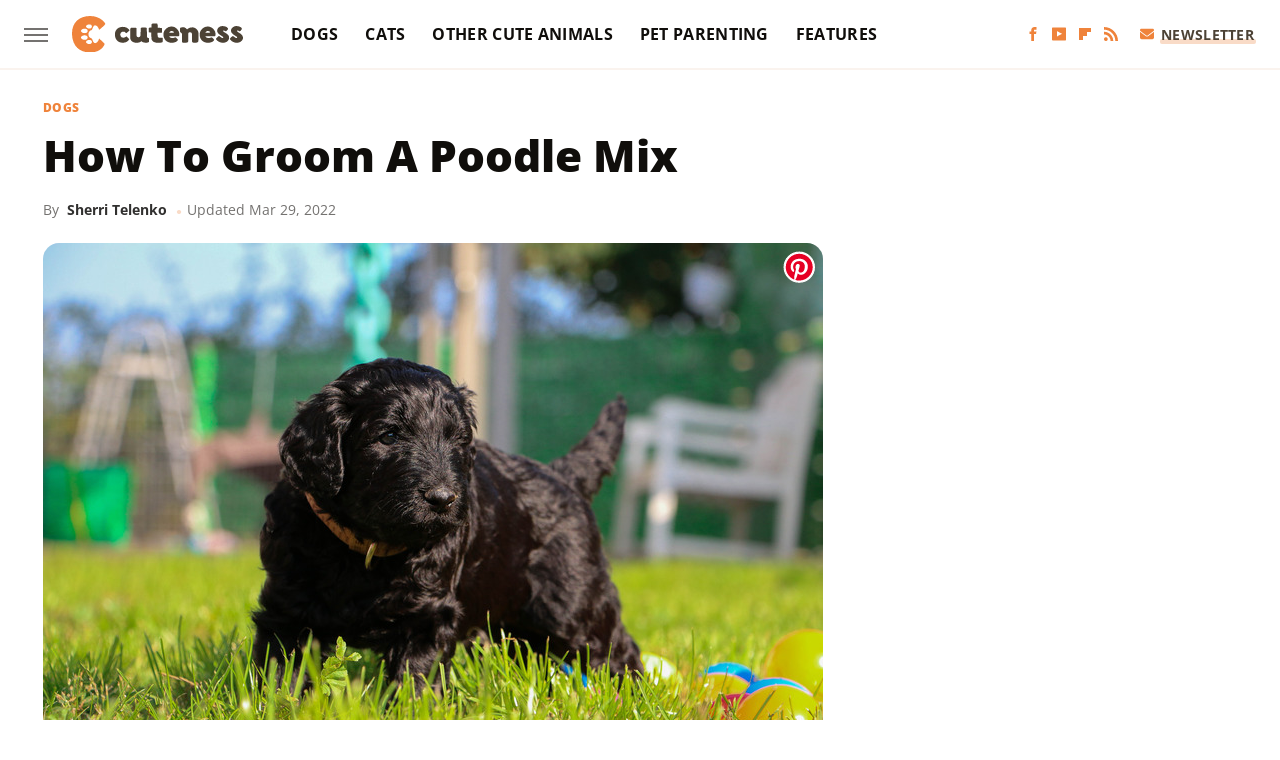

--- FILE ---
content_type: text/css
request_url: https://www.cuteness.com/wp-content/themes/unified/css/article.cuteness.min.css?design=3&v=1769008544
body_size: 8738
content:
@font-face{font-family:opensans-extrabold;src:url("https://www.cuteness.com/font/OpenSans-ExtraBold.woff2") format("woff2");font-display:swap;font-weight:800}@font-face{font-family:opensans-extrabold-fallback;src:local("Tahoma");size-adjust:114%}@font-face{font-family:opensans-bold;src:url("https://www.cuteness.com/font/OpenSans-Bold.woff2") format("woff2");font-display:swap;font-weight:700}@font-face{font-family:opensans-bold-fallback;src:local("Tahoma");size-adjust:112%}@font-face{font-family:opensans-regular;src:url("https://www.cuteness.com/font/OpenSans-Regular.woff2") format("woff2");font-display:swap;font-weight:400}@font-face{font-family:opensans-regular-fallback;src:local("Tahoma");size-adjust:105%}html{line-height:1.15;-ms-text-size-adjust:100%;-webkit-text-size-adjust:100%}body{color:var(--secondary-text-color);font-family:var(--body-font);font-weight:var(--body-font-weight);font-kerning:normal}article,aside,details,figcaption,figure,footer,header,main,menu,nav,section{display:block}h1{margin:2.4rem 0 1.6rem;font-size:3.3rem;line-height:140%}figure{margin:1em 40px}hr{box-sizing:content-box;height:0;overflow:visible}code,kbd,pre,samp{font:1em monospace,monospace}a{background-color:transparent;-webkit-text-decoration-skip:objects;color:var(--primary-text-color);text-decoration:none}abbr[title]{border-bottom:0;text-decoration:underline;text-decoration:underline dotted}b,strong{font-weight:bolder}dfn{font-style:italic}mark{background-color:#ff0;color:#000}small{font-size:1.6rem}sub,sup{font-size:75%;line-height:0;position:relative;vertical-align:baseline}sub{bottom:-.25em}sup{top:-.5em}audio,canvas,video{display:inline-block}audio:not([controls]){display:none;height:0}img{border-style:none;width:100%;height:auto}svg:not(:root){overflow:hidden}button,input,optgroup,select,textarea{font:100%/1.15 sans-serif;margin:0}button,input{overflow:visible}button,select{text-transform:none}[type=reset],[type=submit],button,html [type=button]{-webkit-appearance:button}[type=button]::-moz-focus-inner,[type=reset]::-moz-focus-inner,[type=submit]::-moz-focus-inner,button::-moz-focus-inner{border-style:none;padding:0}[type=button]:-moz-focusring,[type=reset]:-moz-focusring,[type=submit]:-moz-focusring,button:-moz-focusring{outline:dotted 1px}fieldset{padding:.35em .75em .625em}legend{box-sizing:border-box;color:inherit;display:table;max-width:100%;padding:0;white-space:normal}progress{display:inline-block;vertical-align:baseline}textarea{overflow:auto}[type=checkbox],[type=radio]{box-sizing:border-box;padding:0}[type=number]::-webkit-inner-spin-button,[type=number]::-webkit-outer-spin-button{height:auto}[type=search]{-webkit-appearance:textfield;outline-offset:-2px}[type=search]::-webkit-search-cancel-button,[type=search]::-webkit-search-decoration{-webkit-appearance:none}::-webkit-file-upload-button{-webkit-appearance:button;font:inherit}summary{display:list-item}[hidden],template{display:none}:root{--header-height:6.4rem;--logo-width:8.2rem;--logo-icon-width:8.2rem;--border-weight:1px;--image-background:#efefef;--header-height:6.8rem;--logo-width:17.1rem;--logo-icon-width:3.2rem;--main-header-font:opensans-extrabold,opensans-extrabold-fallback,sans-serif;--main-header-font-weight:800;--header-font:opensans-bold,opensans-bold-fallback,sans-serif;--header-font-weight:700;--label-font:opensans-bold,opensans-bold-fallback,sans-serif;--label-font-weight:700;--label-heavy-font:opensans-extrabold,opensans-extrabold-fallback,sans-serif;--label-heavy-font-weight:800;--label-font-letter-spacing:0.3px;--body-font:opensans-regular,opensans-regular-fallback,sans-serif;--body-font-weight:400;--active-color:#EF833B;--active-dark-color:#4C4235;--active-light-color:#F9DBC7;--active-lightest-color:#FAF3EE;--primary-background-color:#FFF;--secondary-background-color:#FDFAF8;--inverted-background-color:#222222;--primary-text-color:#100E0B;--secondary-text-color:#31302F;--muted-color:#747270;--muted-light-color:#C1BEB9;--inverted-color:#FFF;--image-background:#f0efed;--border-style:solid;--border-weight:2px;--border-weight-heavy:4px;--border:var(--border-weight) var(--border-style) var(--active-lightest-color);--border-thick:var(--border-weight-heavy) var(--border-style) var(--active-light-color);--border-accent:var(--border-weight-heavy) var(--border-style) var(--active-color);--border-radius-small:10px;--border-radius-small-hover:25px;--border-radius:16px;--border-radius-hover:40px;--drop-shadow:3px 3px 0 var(--active-light-color)}*{max-height:1000000px;-moz-osx-font-smoothing:grayscale;-webkit-font-smoothing:antialiased;letter-spacing:normal;word-spacing:normal;font-kerning:normal;line-height:100%}body,html{margin:0;padding:0;font-size:10px}h2{margin-bottom:1.6rem;font-size:2.6rem;line-height:140%;margin-top:3.2rem}h3{margin-top:2.4rem;margin-bottom:1.6rem;font-size:2.2rem;line-height:140%}h4{margin-top:1.6rem;margin-bottom:.8rem;font-size:1.9rem;line-height:140%}p{line-height:160%;font-size:1.8rem;color:var(--secondary-text-color)}picture{width:100%;height:100%;display:block}ul{padding-inline-start:0;list-style:none}svg.hidden{position:absolute}a.button{display:block;margin-top:2.5rem;margin-bottom:3.5rem;width:100%}a.button button{border:0;width:100%;cursor:pointer;background:var(--active-color);color:var(--inverted-color);text-transform:uppercase;font:1.4rem var(--label-font);letter-spacing:var(--label-font-letter-spacing);padding:1.4rem 2rem;display:flex;align-items:center;justify-content:center;border-radius:var(--border-radius);box-shadow:var(--drop-shadow);transition:.2s ease-out}main{margin:0 auto;max-width:1400px;width:calc(100% - 3.2rem);padding-top:var(--header-height)}@media (min-width:768px){h1{font-size:4.3rem}h2{font-size:3.2rem}h3{font-size:2.3rem}a.button{margin:2.5rem auto 3.5rem;width:35%}main{width:calc(100% - 4.8rem)}}header{position:fixed;top:0;left:0;width:100%;height:var(--header-height);z-index:1000;transition:margin-top .3s ease-in-out;-webkit-transition:margin-top .3s ease-in-out;background:#fff;border-bottom:var(--border)}.nav-active #header{height:var(--header-height)}#header-container{display:flex;align-items:center;width:calc(100% - 3.2rem);margin:auto;height:100%;position:relative;max-width:1400px}#hamburger-holder{height:100%;cursor:pointer;position:relative}.hamburger{top:calc(50% - .6rem);width:2.4rem;background-color:#000;border-radius:0;position:relative}.hamburger:after,.hamburger:before{content:'';width:100%;background-color:#000;border-radius:0;position:absolute}.hamburger:after{top:.6rem}.hamburger:before{top:1.2rem}#logo{position:absolute;margin:0 auto;font-size:0;left:0;right:0;width:var(--logo-width)}#logo a{display:block}#logo-icon{width:var(--logo-icon-width)}#logo img{display:block;width:var(--logo-width);height:100%}#logo-icon img{display:block;width:var(--logo-icon-width);height:auto}#logo-icon a{height:100%;display:block}#social-nav-holder{line-height:100%}#social-nav-holder svg.icon,.social-buttons svg.icon{height:1.4rem;width:1.4rem;fill:var(--active-color)}.nav-active{overflow:hidden}.nav-active #bg{background:rgba(0,0,0,.4);position:fixed;left:0;top:0;width:100%;height:100%;z-index:5000}.nav-drop{display:block;position:fixed;top:0;background:#fff;height:100%;z-index:10000;overflow-y:auto;width:30rem;left:-30rem}.nav-active .nav-top{height:var(--header-height)}.nav-active .nav-drop{left:0;-webkit-transition:left .2s ease-in-out;transition:left .2s ease-in-out}.nav-drop .logo{display:flex;align-items:center;height:100%;margin:0 2.4rem;padding:0;border-bottom:var(--border)}.nav-drop .logo-holder{display:block;flex:1}.nav-drop .logo img{width:var(--logo-width);height:auto}.nav-opener.close{position:relative;width:2.4rem;height:2.4rem}.close:after,.nav-opener.close:before{position:absolute;content:'';left:1.2rem;top:0;height:2.4rem;width:2px;background-color:#000}.nav-opener.close:before{transform:rotate(45deg)}.nav-opener.close:after{transform:rotate(-45deg)}#aside-nav .main-nav{margin:0;padding:2.4rem;display:flex;flex-direction:column;gap:3.2rem;gap:2.2rem}#aside-nav .main-nav li{font-size:1.8rem}.social-buttons{display:flex;flex-wrap:wrap;align-items:center;gap:2rem;gap:.6rem}#aside-nav .social-buttons{margin:0 2.4rem;padding:1.6rem 0;border-top:var(--border);border-bottom:var(--border)}#aside-nav .info-links{display:flex;flex-direction:column;gap:2.4rem;gap:1.8rem;padding:2rem 2.4rem}#aside-nav .info-links li{font-size:1.6rem}.nav-bottom{padding:2.4rem 0;margin:.8rem 2.4rem;border-top:var(--border)}.nav-bottom span{line-height:150%;font-size:1.4rem}#top-nav.top-nav-standard{line-height:100%;flex:1;position:relative;height:100%}#top-nav-holder{z-index:3;position:relative;margin-right:1rem;height:100%;vertical-align:middle;overflow:hidden;margin-left:1.6rem}#top-nav-holder a{margin-right:2.4rem;display:inline-block;font:1.6rem/var(--header-height) var(--label-font);letter-spacing:var(--label-font-letter-spacing);color:var(--primary-text-color);text-transform:uppercase}#social-nav-holder,#top-nav,.top-nav-scrolled{display:none}@media (min-width:992px){#top-nav{display:flex;gap:2rem}}.menu-btn{position:relative;line-height:100%;margin:0;display:inline-block;box-sizing:border-box;text-align:center;vertical-align:middle;white-space:nowrap;font-size:1.8rem}.menu-btn a{display:block;display:flex;align-items:center;font:1.4rem/80% var(--label-font);letter-spacing:var(--label-font-letter-spacing);text-transform:uppercase;padding:.8rem .2rem;color:var(--active-dark-color);position:relative}.menu-btn svg,.menu-btn svg *{height:2rem;width:2rem;vertical-align:middle;fill:var(--active-color)}header .menu-btn{display:none;margin-left:1.4rem}header #aside-nav .menu-btn{display:block;text-align:left;margin-left:.8rem;margin-top:.6rem;width:auto}.menu-btn svg{margin-right:.75rem}header #aside-nav .menu-btn svg{margin-right:.6rem}h1.page-header{padding:1.6rem 0;font-family:var(--main-header-font)}h1.page-header,h2.section-header{position:relative;text-align:center;z-index:1;line-height:110%}h2.section-header{margin:2.2rem auto;font:2.3rem/110% var(--main-header-font);color:var(--primary-text-color);display:inline-block;position:relative;transform:translateX(-50%);left:50%;text-align:center;white-space:nowrap}@media (min-width:926px){#header-container{width:calc(100% - 4.8rem)}#social-nav-holder{display:flex;gap:2rem;margin-left:auto}#logo,#logo-icon{position:relative;margin:0 3.2rem 0 2.4rem}header .menu-btn{display:inline-block}header.scrolled .menu-btn{display:none}h1.page-header{font-size:4.3rem}h2.section-header{margin:2.4rem auto}}.loading-more{text-align:center;padding:1.2rem auto;margin:0}#footer{margin:5rem auto 0;text-align:center;background:var(--secondary-background-color);padding:3.2rem 3.2rem 4.8rem;border-top:var(--border)}#footer-link-container{padding:2.4rem 2.4rem 1.6rem;display:flex;align-items:center;justify-content:center}#footer-link-container span{font-size:1.6rem}#footer-link-container span:after{content:'•';margin:-.2rem .75rem 0;vertical-align:middle;color:var(--active-light-color);display:inline-block}#footer-detail-container>span:last-of-type:after,#footer-link-container span:last-of-type:after{content:'';margin:0}#footer-detail-container{line-height:140%;font-size:1.4rem;color:var(--secondary-text-color)}#footer-detail-container>span:after{content:'|';content:'•';margin:-.2rem .4rem 0;color:var(--active-light-color)}#footer-detail-container .more-label{font:1.2rem var(--label-font);letter-spacing:var(--label-font-letter-spacing);color:var(--muted-color);text-transform:uppercase;margin-top:3rem;margin-bottom:1rem}#footer-detail-container .brand-links{display:flex;flex-wrap:wrap;justify-content:center;gap:.6rem 0;margin-bottom:3.2rem;line-height:160%}#footer .brand-links span:after{content:'|';content:'•';margin:-.2rem .6rem 0;display:inline-block;vertical-align:middle;color:var(--active-color)}#footer-bottom img{margin:auto;max-width:13rem;position:relative;display:block;width:4.4rem;height:auto}.gdpr{display:none;border:var(--border-weight) solid #ccc;padding:.8rem 1.6rem .8rem .8rem;margin-top:.8rem;position:relative}.gdpr .EUCookieNotice__close{position:absolute;top:.6rem;right:.6rem}.gdpr .EUCookieNotice__close span{position:relative;top:-.4rem;font-size:2.4rem}.gdpr .gdpr-info{font-size:1.6rem;line-height:150%}#is-mobile,#is-tablet{display:none;height:1px;width:1px;position:absolute;bottom:0;left:0;background:0 0;margin-left:-1000em}@media screen and (max-device-width:600px),screen and (max-width:750px) and (orientation:portrait){#is-mobile{display:block}}@media only screen and (min-device-width:481px) and (max-device-width:1024px) and (orientation:portrait),only screen and (min-device-width:481px) and (max-device-width:1024px) and (orientation:landscape),only screen and (min-device-width:1024px) and (max-device-width:1280px) and (-webkit-min-device-pixel-ratio:1.5) and (orientation:landscape),only screen and (min-device-width:1024px) and (max-device-width:1280px) and (-o-min-device-pixel-ratio:3/2) and (orientation:landscape),only screen and (min-device-width:1024px) and (max-device-width:1280px) and (min--moz-device-pixel-ratio:1.5) and (orientation:landscape){#is-tablet{display:block}}.dummy-rule{padding:1px}#aside-nav .main-nav li>ul{max-height:0;overflow:hidden;padding:0 2rem;gap:0;transition:max-height .3s ease-out}#aside-nav .main-nav li input{display:none}#aside-nav .main-nav li input:checked~ul{max-height:400px}#aside-nav .main-nav li label{float:right;display:block;cursor:pointer;padding:.8rem .4rem;transition:transform .2s ease-out}h2 *,h3 *{line-height:inherit}h1,h2,h3,h4{font-family:var(--main-header-font);color:var(--primary-text-color);font-weight:var(--main-header-font-weight)}strong{font-family:var(--label-font);color:var(--primary-text-color)}a:hover{text-decoration:none}a.button button:after{content:'\25B6 \FE0E';font-size:1rem;margin-left:.8rem;display:inline-block;color:var(--active-light-color)}a.button:hover button{box-shadow:0 0 0 var(--primary-background-color);border-radius:var(--border-radius-hover)}p a.button:after{display:none}p a{position:relative;text-decoration:underline;text-decoration-color:var(--active-light-color);text-decoration-thickness:0.3rem;text-underline-offset:0.5px;color:var(--primary-text-color);font-weight:700}p a:hover{text-decoration:underline;text-decoration-color:var(--active-color);text-decoration-thickness:0.3rem}@media (min-width:768px){#footer{padding:6.4rem}#footer-link-container span{font-size:1.8rem}#footer-detail-container{font-size:1.6rem;line-height:150%;max-width:1194px;margin:0 auto}h1{font-size:4.4rem;line-height:145%}h2{font-size:2.8rem;line-height:145%}h3{font-size:2.3rem;line-height:145%}h4{font-size:1.9rem;line-height:140%;margin-top:2.4rem}}#aside-nav .main-nav li a{font:1.6rem var(--label-font);letter-spacing:var(--label-font-letter-spacing);color:var(--primary-text-color);text-transform:uppercase}#aside-nav .info-links li a{font:1.4rem var(--label-font);letter-spacing:var(--label-font-letter-spacing);color:var(--primary-text-color);text-transform:uppercase}.hamburger,.hamburger:after,.hamburger:before{background-color:var(--muted-color);height:.2rem}#hamburger-holder:hover .hamburger,#hamburger-holder:hover .hamburger:after,#hamburger-holder:hover .hamburger:before{background-color:var(--active-color)}#aside-nav .info-links li a:hover,#aside-nav .main-nav li a:hover,#top-nav-holder a:hover{color:var(--active-color)}.nav-opener.close:after,.nav-opener.close:before{background-color:var(--muted-color);width:.2rem}.nav-opener.close:hover:after,.nav-opener.close:hover:before{background-color:var(--active-color)}.copyright-info{font-size:1.4rem;line-height:130%;color:var(--secondary-text-color)}.copyright-info a:hover,.copyright-text a:hover{color:var(--active-color)}#social-nav-holder li:not(.menu-btn) a,.social-buttons li:not(.menu-btn) a{padding:.2rem .6rem;display:block}#social-nav-holder li:hover svg.icon,.social-buttons li:hover svg.icon{fill:var(--active-color)}#aside-nav .main-nav li>ul li{margin-top:1.6rem}#aside-nav .main-nav li>ul li a{font-size:1.4rem;color:var(--secondary-text-color)}#aside-nav .main-nav li label:after,#aside-nav .main-nav li label:before{content:'';display:block;width:1.6rem;height:.2rem;background:var(--active-color)}#aside-nav .main-nav li label:after{margin-top:-.2rem;transform:rotate(90deg)}#aside-nav .main-nav li input:checked~label{transform:rotate(45deg)}#aside-nav .main-nav li label:hover:after,#aside-nav .main-nav li label:hover:before{background:var(--active-color)}.menu-btn a:after{color:var(--primary-text-color);content:'';position:absolute;width:calc(100% - 2.2rem);left:2.2rem;height:.5rem;border-radius:var(--border-radius);background:var(--active-light-color);bottom:.5rem;z-index:-1}.menu-btn a:hover:after{background:var(--active-color)}.menu-btn a:hover svg,.menu-btn a:hover svg *{fill:var(--active-color)}header #aside-nav .menu-btn a{font-size:1.4rem}h2.section-header:after{content:'';position:absolute;width:100%;height:1rem;border-radius:var(--border-radius);background:rgba(239,131,59,.5);bottom:-.2rem;left:0;z-index:-1}.loading-more svg,.loading-more svg path{fill:var(--active-light-color);margin:0 auto}#footer-link-container span a{font:1.6rem var(--label-font);text-transform:uppercase;letter-spacing:var(--label-font-letter-spacing);color:var(--primary-text-color)}#footer-detail-container a:hover,#footer-link-container span a:hover{color:var(--active-color)}#footer-detail-container a{position:relative}#footer .brand-links a{font-size:1.4rem;line-height:inherit;font-family:var(--label-font);color:var(--secondary-text-color)}#footer .brand-links a:hover{color:var(--active-color)}@media (min-width:768px){h2.section-header{font-size:2.6rem}h2.section-header:after{height:1.2rem}#footer{padding:4rem 5.6rem 5.6rem}#footer-detail-container{font-size:1.4rem}}#top-nav-title{flex:1;white-space:nowrap;text-overflow:ellipsis;overflow-x:hidden;margin-right:1.6rem;font:700 2.2rem/var(--header-height) var(--main-header-font);color:var(--primary-text-color)}header#header{transition-property:transform;transition-duration:.3s}header.scrolled .top-nav-scrolled{display:block;flex-shrink:1}header.scrolled #logo,header.scrolled #social-nav-holder,header.scrolled #top-nav{display:none}header.header-hide{transform:translateY(calc(-1 * var(--header-height) - 1rem))}article{position:relative;margin-bottom:2.6rem;padding-bottom:0}main.infinite{display:block;max-width:780px}main.infinite .holder{margin-top:2.4rem}@media (min-width:1200px){main.infinite{display:flex;gap:6.4rem;max-width:1194px}}@media (min-width:1400px){main{max-width:1400px;margin:0 auto}}.breadcrumbs{display:flex;flex-wrap:wrap;align-items:center}.breadcrumbs li{display:inline-block;font-size:1.6rem;display:flex;align-items:center;margin-bottom:0}.breadcrumbs li:after{content:'\203A';content:'\25B6 \FE0E';font:0.9rem/100% var(--label-heavy-font);letter-spacing:var(--label-font-letter-spacing);margin:0 .8rem;color:var(--active-light-color)}.breadcrumbs li:last-of-type:after{content:'';margin:0}article h1{margin-top:0;margin-bottom:0}h2.nextup-heading{margin-bottom:3.2rem;display:none}.byline-container{font-size:1.4rem;margin:1rem 0 2.4rem;display:flex;gap:1.6rem;align-items:center;flex-direction:column;gap:.8rem;align-items:flex-start}.byline-image{background:var(--image-background);display:inline-block;vertical-align:middle;aspect-ratio:1/1;width:3.2rem;height:3.2rem}.byline-review{padding:.8rem 0;font-style:italic}.byline-timestamp{display:block;white-space:nowrap;margin-top:.4rem}.byline-timestamp:before{content:' ';content:'\25CF';color:var(--active-light-color);margin:-.4rem .5rem 0;line-height:130%;font-size:1rem}.disclaimer{display:inline-flex;align-items:center;margin:0 0 .8rem}.disclaimer small{display:inline-flex;align-items:flex-start;font-size:1.4rem;line-height:130%;font-style:italic;color:var(--muted-color)}article .image-holder{position:relative;background:var(--image-background);margin-bottom:2.4rem}figure.image-holder{margin-left:0;margin-right:0}article .image-holder iframe{margin:auto!important;max-width:100%!important}article .columns-holder>iframe{margin:1.6rem auto auto!important}article .oembed-instagram iframe{margin:auto!important}article iframe.oembed{width:100%}.oembed-container{height:auto!important}article .oembed-youtube{aspect-ratio:16/9}article .lead-image-holder{margin-left:-1.6rem;margin-right:-1.6rem;margin-bottom:3.2rem}article .image-holder img{width:100%;height:100%;display:block;aspect-ratio:16/9}article .image-holder.embedded img{aspect-ratio:revert}.legacy article .image-holder img{aspect-ratio:auto}.gallery-image-credit{font:var(--label-font-weight) 1.2rem/100% Arial,Helvetica,sans-serif;position:absolute;bottom:1rem;right:1rem;color:#fff;text-shadow:1px 1px 0 rgba(0,0,0,.75)}article .columns-holder>ol,article .columns-holder>ul{margin-block-start:2.4rem;margin-block-end:2.4rem}article .columns-holder>ul{list-style:disc;padding-inline-start:2.4rem}article .columns-holder>ol{list-style:decimal;padding-inline-start:2.4rem}article .columns-holder ol li,article .columns-holder ul li{font-size:1.8rem;line-height:150%;margin-bottom:1.4rem}article blockquote{margin-block-start:0;margin-block-end:0;margin-inline-start:0;margin-inline-end:0;margin:3.2rem 0 4rem;padding:3rem 1rem 3rem 7rem;border-top:var(--border);border-bottom:var(--border);font:2.2rem/150% var(--body-font);position:relative;box-sizing:border-box}article blockquote[class*=embed],article blockquote[class*=media]{border:0;padding:0;background:0 0}article blockquote[class*=embed]:after,article blockquote[class*=embed]:before,article blockquote[class*=media]:after,article blockquote[class*=media]:before{content:'';background:0 0}article [class*=embed_pin]{margin:0 auto;max-width:500px!important;min-width:unset!important;display:block!important}article [class*=embed],article [class*=media]{min-width:unset!important;width:100%}article .table-container{margin-top:3.2rem;margin-bottom:3.2rem;overflow-x:scroll}article table{border-spacing:0;border-collapse:collapse}article table td,article table th{min-width:5rem;padding:.8rem 1.6rem;border:var(--border);text-align:left;font-size:1.6rem}article table td p,article table th p{margin:.8rem 0;font-size:inherit}article .callout{padding:0 1.6rem;font-size:1.6rem;font-weight:700}@media (min-width:768px){main.infinite{width:calc(100% - 3.2rem)}article .image-holder,article .table-container,article h2,article h2.first-slide-subtitle{margin-left:0;margin-right:0}article .lead-image-holder{margin-left:-1.6rem;margin-right:-1.6rem}}@media (min-width:926px){main.infinite .holder{max-width:780px}article .columns-holder,article .image-holder,article .partnership-header,article .table-container,article h2,article h2.first-slide-subtitle{margin-left:2.4rem;margin-right:2.4rem}article .lead-image-holder,figure.image-holder{margin-left:0;margin-right:0}}article .partnership-header{padding:.8rem;background:#111;font:700 1.4rem Arial,Helvetica,sans-serif;color:#fff;text-transform:uppercase;letter-spacing:.2px;display:flex;align-items:center;border-bottom:1px solid #555}article .partnership-header svg{fill:#FFF;width:1.4rem;height:1.4rem;margin-right:1rem}article .news-article.sponsored{border:3px solid #333;padding-bottom:2rem;margin:2.4rem -1.2rem;box-sizing:border-box}article .news-article.sponsored>.columns-holder,article .news-article.sponsored>.image-holder,article .news-article.sponsored>h2{margin-left:1.2rem;margin-right:1.2rem}article .news-article.sponsored>.partnership-header{background:#333;border:0;margin:0}.carousel{overflow-anchor:none;margin:2.4rem 0}.carousel-slider{position:relative;text-align:center;overflow:hidden}.carousel-slides{display:flex;overflow-x:scroll;scroll-snap-type:x mandatory;scroll-behavior:smooth;-webkit-overflow-scrolling:touch;gap:.1rem}.carousel-slides>div{position:relative;scroll-snap-align:start;flex-shrink:0;width:100%;height:auto;background:var(--image-background);transform-origin:center center;transform:scale(1);transition:transform .5s;display:flex;justify-content:center;align-items:center;aspect-ratio:16/9;overflow:hidden}.carousel figure{object-fit:cover;position:absolute;top:0;left:0;width:100%;height:100%;margin:0 0 1rem}.carousel figure a{display:block;height:100%;width:100%}.carousel figure img,.carousel figure picture{height:100%;width:100%;margin:auto}.carousel figure figcaption{position:absolute;bottom:1rem;right:1rem;text-align:right;stroke:#000;stroke-width:1px;color:#fafafa;font-size:1.4rem;z-index:90}.carousel figure:after{content:'';position:absolute;top:0;left:0;width:100%;height:100%;z-index:60;background:linear-gradient(180deg,rgba(0,0,0,0) 54%,rgba(0,0,0,.4) 100%)}.carousel-nav-arrows{position:absolute;top:calc(50% - 2.4rem);left:0;width:100%;z-index:100;display:none}.carousel-nav-arrows>a{display:inline-flex;justify-content:center;align-items:center;color:#fff;background:rgba(0,0,0,.25);border:1.5px solid #eee;border-radius:3.2rem;text-decoration:none;width:4.8rem;height:4.8rem;font-size:5rem}.carousel-nav-arrows>a>div{border-top:2px solid #fff;border-left:2px solid #fff;width:1.4rem;height:1.4rem}.carousel-back-button>div{margin-left:.8rem;transform:rotate(-45deg)}.carousel-next-button>div{margin-right:.8rem;transform:rotate(135deg)}.carousel-nav-arrows>a.inactive{opacity:.5;cursor:auto}.carousel-next-button{position:absolute;right:1.6rem}.carousel-back-button{position:absolute;left:1.6rem}.carousel-nav-arrows>a:not(.inactive):hover>div{border-top:2px solid #000;border-left:2px solid #000}.carousel-nav-numbers{position:absolute;bottom:1.6rem;left:0;width:100%;z-index:100;display:flex;justify-content:center;align-items:center;gap:1.2rem}.carousel-nav-numbers>a{display:inline-flex;align-items:center;justify-content:center;font-size:1.2rem;font-weight:700;color:#fff;width:2.6rem;height:2.6rem;background:rgba(0,0,0,.25);border:1.5px solid #eee;border-radius:2.4rem;text-decoration:none;position:relative}.carousel-nav-arrows>a:not(.inactive):hover,.carousel-nav-numbers>a.active,.carousel-nav-numbers>a:focus,.carousel-nav-numbers>a:hover{color:#000;background:rgba(255,255,255,.85)}@supports (scroll-snap-type){.carousel-nav-arrows,.carousel-nav-numbers{display:none}}@media (min-width:926px){article .news-article.sponsored{margin:2.4rem 0}article .news-article.sponsored>.columns-holder,article .news-article.sponsored>.image-holder,article .news-article.sponsored>h2{margin-left:2.4rem;margin-right:2.4rem}.carousel-slides{overflow-x:hidden}}.under-art .zergrow{display:flex;justify-content:space-between;gap:2.4rem;flex-wrap:wrap;gap:2rem;margin:0 2rem;padding-bottom:1.8rem}.under-art .zergimg{background:var(--image-background)}.under-art .zergimg img{width:100%;height:auto;aspect-ratio:1/1;display:block}.under-art .zergheadline{margin-top:1rem;flex:1 0 auto}.under-art .zergheadline a{font:1.6rem/150% var(--header-font);color:var(--primary-text-color);line-height:135%}.under-art .zergnet-widget{min-height:120px;margin-bottom:4.8rem}.under-art .zergnet-widget .loading-more{min-height:120px;display:flex;flex-direction:column;align-items:center}.under-art .zergnet-widget .loading-more>svg{margin:auto}.under-art .zergnet-widget.widget-loaded{max-width:780px}.under-art .zergentity{box-sizing:border-box;width:calc(50% - 1rem);margin-bottom:.2rem;display:flex;flex-direction:column}.under-art .zergentity a{display:block}article .review{margin-top:1.6rem;margin-bottom:2.4rem}article .review .score{padding:1.2rem 0;font-size:1.8rem;text-align:center}article .review .rating-bar{height:.4rem;width:100%;display:table}article .review .rating-bar div{display:table-cell;width:10%;margin:0 1px;background:#ccc;border-right:1px solid #fff;border-left:1px solid #fff}article .review .rating-bar div.filled{background-color:#000}article .review .procon{display:flex;flex-wrap:wrap;gap:1.6rem 2.4rem;padding:2.4rem}article .review .procon figure{margin:0;width:100%}article .review .procon figcaption{font-size:1.8rem;font-weight:700;padding-bottom:1.6rem}article .review .procon figure ul{margin:0;padding:0}article .review .procon li{display:flex;gap:0 1.6rem}article .review .procon li:last-child{margin-bottom:0}article .review .procon svg.icon{width:2rem;height:2rem;margin-top:.4rem;flex:0 0 auto}article .review .procon li span{flex:1;font-size:1.6rem;line-height:150%}@media (min-width:728px){.carousel-nav-arrows{display:block}.under-art .zergentity{width:calc(25% - 2rem)}article .review{margin-bottom:4rem}.review .procon{gap:2.4rem}.review .procon figure{flex:1;width:50%}}article .image-holder .pin-button{position:absolute;right:.8rem;top:.8rem}article .image-holder .pin-button:hover{opacity:.85}.between-p.google-ad-placeholder,.between-p.video-container{background:var(--image-background);margin:0 auto 2.4rem;width:100%;text-align:center;display:flex;justify-content:center}.between-p.google-ad-placeholder:has(.adthrive-ad){display:block}.before-ad{margin:2.4rem auto .4rem;text-align:center;z-index:1;overflow:hidden;box-decoration-break:clone;-webkit-box-decoration-break:clone;text-transform:uppercase;position:relative;font:1.1rem/100% Arial,Helvetica,sans-serif;color:#999}.before-ad:after,.before-ad:before{content:'\a0';width:calc(50% + .8rem);position:absolute;top:51%;height:var(--border-weight);border-top:var(--border-weight) solid #ccc;overflow:hidden}.before-ad:before{margin-left:calc(-50% - 1.6rem);margin-right:.8rem;text-align:right}.before-ad:after{margin-left:.8rem}.google-ad-placeholder.between-p:empty,.google-ad-placeholder.between-p>div:empty{min-height:280px;min-width:1px}#adslot-q4top:before{content:''}#floatingAd{display:block;position:fixed;bottom:0;width:100%;max-height:90px;overflow:hidden;margin-left:-1.6rem}#floatingAd .before-ad{display:none}#floatingAd #div-ad-floating{background:var(--image-background);margin:auto}#floatingAd,#second-floatingAd{clip-path:polygon(0 0,100% 0%,100% 100%,0% 100%)!important;z-index:500}#adhesionTop,#floatingAd *,#second-floatingAd *,.sticky-slide-ad *{margin:0;padding:0}#adhesionTop{position:fixed;top:50px;left:calc(50% - 160px);z-index:99999}.sticky-slide-ad{display:none}.google-ad-placeholder,.google-ad-placeholder.pull-right,.google-ad-placeholder.pull-right.loaded{position:relative;float:none;margin:0 -1.2rem;text-align:center;width:320px}#floatingAd .google-ad-placeholder{width:100%}.google-ad-placeholder.pre-content.loaded{margin-top:1.6rem;margin-bottom:-.8rem}div.google-ad-placeholder.above-art{margin-bottom:0}#adhesionBottom{display:none}#adhesionBottom *{margin:0;padding:0}#adslot-q4top.google-ad-placeholder{margin:0 auto 1.6rem;min-height:50px}#adslot-q4top.google-ad-placeholder:empty,#adslot-q4top.google-ad-placeholder>div:empty{min-height:50px;min-width:1px}#primis-container{min-height:200px;background:var(--image-background)}.sticky-ad-container{height:280px;background:var(--image-background);position:relative}.sticky-between-p{position:sticky;position:-webkit-sticky;top:calc(var(--header-height) + .8rem);margin:0 auto}@media (min-width:360px){.google-ad-placeholder,.google-ad-placeholder.pull-right,.google-ad-placeholder.pull-right.loaded{margin:auto}}@media (min-width:440px){.google-ad-placeholder,.google-ad-placeholder.pull-right,.google-ad-placeholder.pull-right.loaded{margin:auto auto 1rem;text-align:center}.google-ad-placeholder.pull-right,.google-ad-placeholder.pull-right.loaded{float:left;margin:1rem 2.4rem 1rem 1rem}.image-ad .google-ad-placeholder.loaded{margin-bottom:0;height:90px}}@media (min-width:728px){.between-p.google-ad-placeholder,.between-p.google-ad-placeholder.pull-right,.between-p.google-ad-placeholder.pull-right.loaded{width:728px}.sticky-slide-ad .google-ad-placeholder{width:300px}#floatingAd,#second-floatingAd{left:calc(50% - 364px);width:728px;height:90px;max-width:728px;max-height:90px;overflow:hidden;margin:0}#adhesionTop{display:none}.google-ad-placeholder.between-p:empty,.google-ad-placeholder.between-p>div:empty{min-height:280px;min-width:1px}#adslot-q4top.google-ad-placeholder:empty,#adslot-q4top.google-ad-placeholder>div:empty{min-height:90px}}@media (min-width:926px){.docked-ad-container{width:300px;margin:auto}.google-ad-placeholder{width:auto}#logo-icon{margin-right:1.8rem}}@media (min-width:1200px){#floatingAd .before-ad{display:block;width:300px;margin-bottom:.6rem}#floatingAd{overflow:hidden;max-height:1050px;max-width:320px;min-height:250px;width:auto;height:auto;bottom:initial;top:88px;left:calc(50% + 268px)}.sticky-slide-ad{display:block;position:absolute;width:300px;right:-370px;top:0}.sticky-slide-ad.active{bottom:initial;position:fixed;top:10rem;left:calc(50% + 275px);background:0 0}.sticky-slide-ad.active.end,.sticky-slide-ad.end{position:absolute;top:initial;bottom:0;left:initial;right:-370px}.sticky-slide-ad.active.top,.sticky-slide-ad.top{position:absolute;bottom:initial;top:0;left:initial;right:-370px}#second-floatingAd{bottom:20px;left:calc(50% + 268px);background:0 0}#adhesionBottom{position:fixed;bottom:0;left:calc(50% - 364px);z-index:99999;display:block}}@media (min-width:1455px){main.one-per-page .between-slides{margin-left:calc(-50vw + 708px);margin-right:calc(-50vw + 708px)}}@media (min-width:1550px){.sticky-slide-ad.active{left:calc(50% + 460px)}}.breadcrumbs li a{font:1.2rem/100% var(--label-heavy-font);color:var(--secondary-text-color);letter-spacing:var(--label-font-letter-spacing);text-transform:uppercase}.breadcrumbs li a:hover,.breadcrumbs li:last-of-type a{color:var(--active-color)}.byline-container a,.byline-container span,.byline-container time{font:1.4rem/130% var(--body-font);color:var(--muted-color)}.byline-container a{color:var(--secondary-text-color);font-family:var(--label-font)}.byline-container a:hover{color:var(--active-color);text-decoration:none}.byline-container span,.byline-container time{display:inline-block}.disclaimer small:before{content:'*';font-style:normal;margin-right:.4rem;color:var(--active-color)}article .image-holder,article .image-holder img{border-radius:var(--border-radius)}article .embed-image{margin:1rem 0}article .embed-image .image-holder{margin:0;aspect-ratio:revert}article blockquote p{margin:0;font-size:2.2rem;line-height:150%}article blockquote::before{content:open-quote;position:absolute;font:12rem/50% var(--header-font);padding:.8rem;height:1rem;z-index:100;top:3rem;left:-1rem;color:var(--active-light-color);background:var(--primary-background-color)}article .columns-holder ol,article .columns-holder ul,article .highlight-box ol,article .highlight-box ul{margin-block-start:2.4rem;margin-block-end:2.4rem}article .columns-holder>ul,article .highlight-box ul,article .references ul{padding-inline-start:0.8rem}article .columns-holder>ul li,article .highlight-box ul li,article .references ul li{padding-left:2rem;list-style:none;position:relative;margin-bottom:1.4rem;font-size:1.8rem;line-height:160%}article .columns-holder>ul li:before,article .highlight-box ul li:before,article .references ul li:before{content:'\25CF';position:absolute;left:0;top:-.2rem;color:var(--active-color);display:inline-block;font-size:1.6rem}article .columns-holder>ol li,article .highlight-box ol li,article .references ol li{padding-left:.6rem;font-size:1.8rem;line-height:160%}article .columns-holder>ol li::marker,article .highlight-box ol li::marker,article .references ol li::marker{color:var(--active-color);font-weight:700}article .columns-holder li br{display:none}article .columns-holder li br:after,article .columns-holder li br:before{content:' '}article table tr:first-of-type td{font-weight:700;background:var(--secondary-background-color)}article table tr:first-of-type td p{font-weight:inherit}h2.subheading{font-size:2.2rem;margin-left:0;margin-right:0}@media (min-width:768px){.google-ad-placeholder.pull-right.loaded{margin:1.2rem 2rem 1.2rem 0}.google-ad-placeholder.footer-ad{margin:auto}.footer-ad .google-ad-placeholder{margin:0}#adslot-q4top.google-ad-placeholder,.between-p.google-ad-placeholder{min-height:90px}.google-ad-placeholder.between-p:empty,.google-ad-placeholder.between-p>div:empty{min-height:90px;min-width:1px}iframe.oembed.flipboard{height:150px}#primis-container{min-height:257px}.byline-container{margin-top:1rem}main.infinite{width:calc(100% - 4rem)}article blockquote{padding-left:7.4rem}article blockquote:before{font-size:14rem}article blockquote,article blockquote p{font-size:2.4rem;line-height:145%}article .table-container{overflow-x:hidden}}.before-ad:after,.before-ad:before{content:'';border:0}@media (min-width:926px){article .columns-holder,article .image-holder,article h2,article h2.first-slide-subtitle{margin-left:0;margin-right:0}#floatingAd .google-ad-placeholder{min-height:250px}}.under-art{background:var(--active-lightest-color);padding-top:0;margin:0 -1.6rem 4rem;box-shadow:var(--drop-shadow);border-radius:var(--border-radius)}.under-art .zergentity>a{position:relative;overflow:hidden;transition:.2s ease-out;border-radius:var(--border-radius-small)}.under-art .zergentity>a:hover{border-radius:var(--border-radius-small-hover)}.under-art .zergheadline a:hover{color:var(--secondary-text-color)}@media (min-width:768px){.under-art{margin:0 0 4rem}.under-art .zergentity{width:calc(25% - 1.5rem)}}.toc-container{position:relative;margin-top:4rem;margin-bottom:2.4rem;padding:1.2rem 2.8rem 0;border:var(--border-thick);border-radius:var(--border-radius)}.toc-container .toc-heading{font:2rem/100% var(--main-header-font);color:var(--primary-text-color);text-transform:uppercase;position:absolute;top:-1.2rem;padding:0 1.2rem;margin-left:0;margin-right:0;background:var(--primary-background-color)}.toc-container ul{display:flex;flex-wrap:wrap}article .toc-container ul li{margin-bottom:1.2rem;display:inline-block;white-space:nowrap;overflow:hidden;text-overflow:ellipsis}.toc-container ul li a{font:1.6rem var(--label-font);color:var(--active-dark-color);vertical-align:middle}.toc-container ul li a:hover{color:var(--active-color)}.toc-container ul li:after{content:'\25CF';font-size:1.2rem;color:var(--active-color);margin:0 .8rem;line-height:130%}.toc-container ul li:last-of-type:after{content:''}@media (min-width:768px){.toc-container{padding:1rem 4rem 0}}.mlt-container{position:relative;margin-top:4rem;margin-bottom:2.4rem;padding:1rem 1.6rem;border:var(--border-thick);border-radius:var(--border-radius)}.mlt-container .mlt-heading{font:2rem/100% var(--main-header-font);color:var(--primary-text-color);text-transform:uppercase;position:absolute;top:-1.2rem;padding:0 1.2rem;margin-left:0;margin-right:0;background:var(--primary-background-color)}article .mlt-container ul{display:flex;flex-direction:column;gap:0;margin-block-end:0}.mlt-container ul li{display:flex;align-items:center;gap:2rem}.mlt-container .mlt-category{display:none}.mlt-container ul li .mlt-article-title{font:1.8rem/130% var(--header-font);margin-block-end:1rem;margin-block-start:1rem}.mlt-container ul li .mlt-article-title a{line-height:inherit}.mlt-container ul li .mlt-article-title:hover a{color:var(--secondary-text-color)}.mlt-container ul li .image-holder{margin:0;flex:0 0 33%;overflow:hidden;border-radius:var(--border-radius-small);transition:border-radius .2s ease-out}.mlt-container ul li .image-holder img{object-fit:cover;border-radius:var(--border-radius-small)}.mlt-container ul li .image-holder:hover{border-radius:var(--border-radius-small-hover)}@media (min-width:768px){.mlt-container{margin:4rem 0;padding:1rem 3.2rem}.mlt-container ul li{gap:2.4rem}.mlt-container ul li .image-holder{margin:0;flex:0 0 20%}.mlt-container .mlt-heading{margin-bottom:1rem}.mlt-container ul li .mlt-article-title{font-size:2rem}article .mlt-container ul{gap:1.6rem;margin-block-end:0.6rem}}.highlight-box{padding:1.6rem 2rem 1.6rem 1.6rem;background:var(--active-lightest-color);box-shadow:var(--drop-shadow);border-radius:var(--border-radius);margin:3.2rem 0}.highlight-box h2,.highlight-box h3{font-size:2.4rem;margin:.8rem 0;display:inline-block;position:relative;z-index:0}.highlight-box h2:after,.highlight-box h3:after{content:'';position:absolute;width:100%;height:1rem;border-radius:var(--border-radius);background:rgba(239,131,59,.5);bottom:.3rem;left:0;z-index:-1}.highlight-box h2:empty,.highlight-box h3:empty{display:none}.highlight-box p{font-size:1.6rem}.highlight-box ul{column-count:1;column-gap:4rem;column-fill:balance}.highlight-box ul li{display:flex;align-items:flex-start;page-break-inside:avoid;break-inside:avoid-column}.highlight-box p a,.highlight-box ul li a{text-decoration:underline;text-decoration-color:var(--active-light-color);text-decoration-thickness:0.3rem;text-underline-offset:0.5px;color:var(--primary-text-color);font-weight:700;line-height:150%}.highlight-box p a:hover,.highlight-box ul li a:hover{text-decoration:underline;text-decoration-color:var(--active-color);text-decoration-thickness:0.3rem}.highlight-box ul li p{margin:0}.highlight-box.dual-container{border-left:0;padding:2.4rem 0;display:flex}.dual-container .dc-col{padding:0 2rem;flex:0 0 calc(50% - 4rem)}.dual-container .dc-col ul{column-count:1}.dual-container .dc-col:first-of-type{border-right:var(--border-accent)}.dual-container h3{padding-bottom:.8rem;border:0}@media (min-width:768px){.highlight-box{padding:2rem 3rem}.highlight-box ul{column-count:2}.dual-container .dc-col{padding:0 3.2rem;flex:0 0 calc(50% - 6.4rem)}}article .references li a{text-decoration:underline;text-decoration-color:var(--active-light-color);text-decoration-thickness:0.3rem;text-underline-offset:0.5px;color:var(--primary-text-color);font-size:1.6rem;font-weight:700;line-height:160%}article .references ul li:before{top:0}article .references li a:hover{text-decoration:underline;text-decoration-color:var(--active-color);text-decoration-thickness:0.3rem}.product-box{display:flex;flex-wrap:wrap;gap:2.4rem;align-items:flex-start}.product-box .product-media{border-radius:var(--border-radius);overflow:hidden;transition:border-radius .2s ease-out}.product-box .product-media:hover{border-radius:var(--border-radius-hover)}.product-box .product-media,.product-box .text{flex:0 0 100%}.product-box h3.product-link:after{display:none}.product-box h3.product-link:hover a{color:var(--secondary-text-color)}.product-box .product-media a{display:block}.product-box .product-media img{display:block;margin:0 auto;background:var(--primary-background-color)}.product-box a.button{width:auto;margin-bottom:1.6rem;text-decoration:none}@media (min-width:768px){.product-box{gap:3.2rem;align-items:center}.product-box .product-media,.product-box .text{flex:0 0 calc(50% - 1.6rem)}}.byline-reviewer:before{vertical-align:middle;content:'\2713';font-size:1.4rem;text-align:center;margin:-.2rem .6rem 0 auto;display:inline-flex;width:.8rem;height:.8rem;padding:0 .6rem 1rem .4rem;color:var(--active-color);background:var(--active-light-color);border-radius:50%;transform:scale(84%);-webkit-text-stroke:1px var(--active-color);border:1px solid var(--active-light-color)}